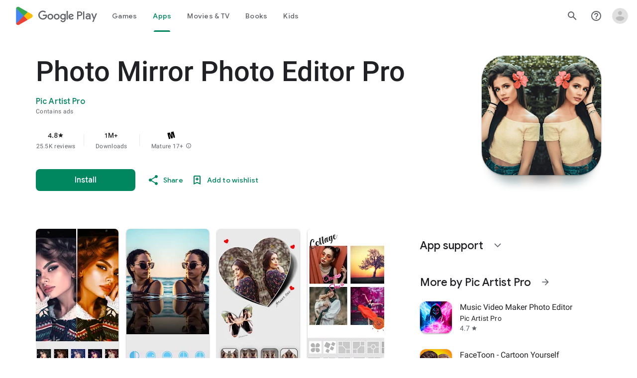

--- FILE ---
content_type: text/plain; charset=utf-8
request_url: https://play.google.com/play/log?format=json&authuser&proto_v2=true
body_size: -435
content:
["900000","1769150470283"]